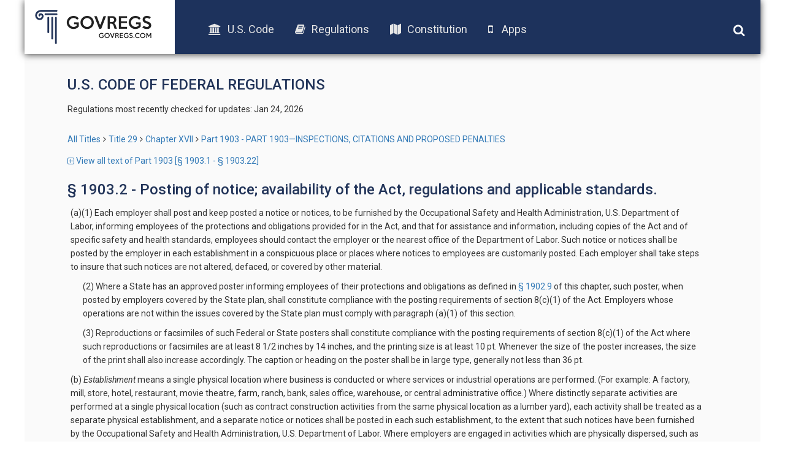

--- FILE ---
content_type: text/html; charset=UTF-8
request_url: https://old.govregs.com/regulations/29/1903.2
body_size: 4925
content:
<!DOCTYPE html>
<html lang="en">
<head lang="en">
<!-- Meta tag BEGIN =========================================== -->


<title>29 CFR 1903.2 - Posting of notice; availability of the Act, regulations and applicable standards.</title>
<meta charset="utf-8">
<meta http-equiv="X-UA-Compatible" content="IE=edge">

<meta name="viewport" content="width=device-width, initial-scale=1.0, maximum-scale=1.0, user-scalable=no"/>
<meta name="HandheldFriendly" content="true"/>
<meta name="description" content="Provides the text of the 29 CFR 1903.2 - Posting of notice; availability of the Act, regulations and applicable standards. (CFR).">
<meta name="author" content="GovRegs" >


<!-- Meta tag END =========================================== -->

<title> § 1903.2 - Posting of notice; availability of the Act, regulations and applicable standards.</title>
<link rel="shortcut icon" href="/static/img/ico/fav-icon.ico" />
<link rel="stylesheet" href="/static/css/jquery-ui.min.css">
<link rel="stylesheet" href="/static/css/bootstrap.min.css" />
<link rel="stylesheet" href="/static/css/main.css" />
<link rel="stylesheet" href="/static/css/font-awesome.min.css" />
<link href='https://fonts.googleapis.com/css?family=Roboto:400,300,500,100,100italic,300italic,400italic,500italic,700,700italic,900,900italic' rel='stylesheet' type='text/css'>
<script src="/static/js/jquery-1.12.1.min.js"></script>
<script src="/static/js/bootstrap.min.js"></script>
<script src="/static/js/main.js"></script>
<script src="/static/js/jquery-ui.min.js"></script>
<link rel="stylesheet" href="/static/css/additional.css" />
<script>
var isFirefox = typeof InstallTrigger !== 'undefined';
function checkFirefox() {
if (isFirefox == 'true') {
$('body').addClass('isFirefox');
}
}
function superCheckFirefox() {
if ($('body').length > 0) {
checkFirefox()
} else {
setTimeout(superCheckFirefox,1000)
}
}
superCheckFirefox();
if (isFirefox == true) {
$('body').addClass('isFirefox');
}
</script>
<!-- End app popup advert -->
<script>
(function(i,s,o,g,r,a,m){i['GoogleAnalyticsObject']=r;i[r]=i[r]||function(){
(i[r].q=i[r].q||[]).push(arguments)},i[r].l=1*new Date();a=s.createElement(o),
m=s.getElementsByTagName(o)[0];a.async=1;a.src=g;m.parentNode.insertBefore(a,m)
})(window,document,'script','//www.google-analytics.com/analytics.js','ga');
ga('create', 'UA-73714791-1', 'auto');
ga('send', 'pageview');
</script>


</head>

<body>
<div class='site-header'>
<div class="logo">
<a href="/"><img src="/static/img/logo.png"></a>
</div>
<div class="menu">
<ul class='menu-list'>
<li><a href="/uscode"><i class="fa fa-university"></i>U.S. Code</a></li>
<li><a href="/regulations"><i class="fa fa-book"></i>Regulations</a></li>
<li><a href="/constitution"><i class="fa fa-map"></i>Constitution</a></li>
<!-- App download start -->
<li><a id="useragent"></a></li>
<!-- App download end -->
</ul>
</div>
<div class="icons">
<img class='search-toggle' width='20px' height="20px" src='/static/img/fa-icons/search.svg' />
<img class='menu-toggle' width='20px' height="20px" src='/static/img/fa-icons/bars.svg' />
</div>
<div class='search-container'>







<form action="" method="post" id="searchform" class="search container-fluid">
<input style="display: none;" id="go_button" name="go" type="image"/>
<input style="display: none;" id="prev_button" name="prev" type="image"/>
<input style="display: none;" id="next_button" name="next" type="image"/>
<input style="display: none;" id="end_button" name="end" type="image"/>

<div class="row" style="display: none">
<div class="col-xs-8">
<select name="colSort" id="colSort" class="form-control blue-bg select_box">
<option value="4" selected >Sort by Rank</option>
<option value="105">Titles Ascending</option>
<option value="107">Titles Descending</option>
</select>
<select name="ps" id="ps" class="form-control blue-bg select_box">
<option value="10"  selected >10 per page</option>
<option value="25" >25 Result/page</option>
<option value="50" >50 Result/page</option>
</select>
</div>
</div>

<div class="search-input row">
<div class='col col-md-9 col-xs-9 input-wrapper'>
<input type="text" class='search-input-field' name="qu" value="" placeholder="words or citation" />
<span class='clear-input'>x</span>
</div>
<div class='col col-md-3 col-xs-3 submit-wrapper'>
<button name='go' type="submit" class='btn search-btn'>Search</button>
</div>
</div>
<div class="search_options row">
<div class='col-md-8 col-xs-12 col options-wrapper'></div>
<div class='col-md-4 col-xs-12 col guide-link-wrapper'>
<a class="search-guide-link" href="/regulations/default">
Search guide</a>
</div>
</div>
</form>

</div>
</div>

<div class="main-container site-container">
<div class="container">








<div class="content">










<!-- CCB moved Title & last checked from regulations_list.html to here -->
<h3 class="page-title" style="text-transform: uppercase;">U.S. Code of Federal Regulations</h3>
<p class="status">
Regulations most recently checked for updates: Jan 24, 2026
</p>
<!-- -->


<!-- CCB edited to remove the hidden-xs so that navigation always shows -->
<div class="breadcrumbs">
<a href="/regulations/" title="" class="tooltip-class" data-content="ALl titles" data-placement="top" data-trigger="hover" rel="popover">All Titles</a><span class="separator"></span><a href="/regulations/title29" title="" class="tooltip-class" data-content="Labor" data-placement="top" data-trigger="hover" rel="popover">Title 29</a><span class="separator"></span><a href="/regulations/title29_chapterXVII" title="" class="tooltip-class" data-content="CHAPTER XVII—OCCUPATIONAL SAFETY AND HEALTH ADMINISTRATION, DEPARTMENT OF LABOR" data-placement="top" data-trigger="hover" rel="popover">Chapter XVII</a><span class="separator"></span><a href="/regulations/title29_chapterXVII_part1903" title="" class="tooltip-class" data-content="PART 1903—INSPECTIONS, CITATIONS AND PROPOSED PENALTIES" data-placement="top" data-trigger="hover" rel="popover">Part 1903 - PART 1903—INSPECTIONS, CITATIONS AND PROPOSED PENALTIES</a>
</div>



<!--
Hiding Part title
<h3 class="page-title">Part 1903 - PART 1903—INSPECTIONS, CITATIONS AND PROPOSED PENALTIES</h3>
-->
<div class="expand-collapse-top">
<a href="/regulations/expand/title29_chapterXVII_part1903_section1903.2"><span class="fa fa-plus-square-o toggle-icon"></span> View all text of Part 1903 [§ 1903.1 - § 1903.22]</a>
</div>

<div class="content_versions">

</div>
<span class="regulations_title"> § 1903.2 - Posting of notice; availability of the Act, regulations and applicable standards.</span>
<div class="regulation_content">
<P>(a)(1) Each employer shall post and keep posted a notice or notices, to be furnished by the Occupational Safety and Health Administration, U.S. Department of Labor, informing employees of the protections and obligations provided for in the Act, and that for assistance and information, including copies of the Act and of specific safety and health standards, employees should contact the employer or the nearest office of the Department of Labor. Such notice or notices shall be posted by the employer in each establishment in a conspicuous place or places where notices to employees are customarily posted. Each employer shall take steps to insure that such notices are not altered, defaced, or covered by other material.
</P>
<P>(2) Where a State has an approved poster informing employees of their protections and obligations as defined in <a href='/regulations/29/1902.9'>§ 1902.9</a> of this chapter, such poster, when posted by employers covered by the State plan, shall constitute compliance with the posting requirements of section 8(c)(1) of the Act. Employers whose operations are not within the issues covered by the State plan must comply with paragraph (a)(1) of this section.
</P>
<P>(3) Reproductions or facsimiles of such Federal or State posters shall constitute compliance with the posting requirements of section 8(c)(1) of the Act where such reproductions or facsimiles are at least 8
<FR>1/2</FR> inches by 14 inches, and the printing size is at least 10 pt. Whenever the size of the poster increases, the size of the print shall also increase accordingly. The caption or heading on the poster shall be in large type, generally not less than 36 pt.
</P>
<P>(b) <I>Establishment</I> means a single physical location where business is conducted or where services or industrial operations are performed. (For example: A factory, mill, store, hotel, restaurant, movie theatre, farm, ranch, bank, sales office, warehouse, or central administrative office.) Where distinctly separate activities are performed at a single physical location (such as contract construction activities from the same physical location as a lumber yard), each activity shall be treated as a separate physical establishment, and a separate notice or notices shall be posted in each such establishment, to the extent that such notices have been furnished by the Occupational Safety and Health Administration, U.S. Department of Labor. Where employers are engaged in activities which are physically dispersed, such as agriculture, construction, transportation, communications, and electric, gas and sanitary services, the notice or notices required by this section shall be posted at the location to which employees report each day. Where employees do not usually work at, or report to, a single establishment, such as longshoremen, traveling salesmen, technicians, engineers, etc., such notice or notices shall be posted at the location from which the employees operate to carry out their activities. In all cases, such notice or notices shall be posted in accordance with the requirements of paragraph (a) of this section.
</P>
<P>(c) Copies of the Act, all regulations published in this chapter and all applicable standards will be available at all Area Offices of the Occupational Safety and Health Administration, U.S. Department of Labor. If an employer has obtained copies of these materials, he shall make them available upon request to any employee or his authorized representative for review in the establishment where the employee is employed on the same day the request is made or at the earliest time mutually convenient to the employee or his authorized representative and the employer.
</P>
<P>(d) Any employer failing to comply with the provisions of this section shall be subject to citation and penalty in accordance with the provisions of <a href='/regulations/29/1903.15'>§ 1903.15</a>(d).
</P>
<CITA TYPE="N">[36 FR 17850, Sept. 4, 1971, as amended at 39 FR 39036, Nov. 5, 1974; 80 FR 49904, Aug. 18, 2015; 81 FR 43452, July 1, 2016]


</CITA>
</div>

<!--
[Bottom link to expand/collapse section]
<div class="expand-collapse_bottom">
<a href="/regulations/expand/title29_chapterXVII_part1903_section1903.2" >&lt;span class=&quot;fa fa-plus-square-o toggle-icon&quot;&gt;&lt;/span&gt; View all text of Part 1903 [§ 1903.1 - § 1903.22]</a>
</div>
-->
<script>
$(function(){
var RegulationContentParser = function() {
return {
last_level: 0,
elements: [],
getElementsSelector: function() {
return '.regulation_content';
},
getLevelMatchers: function() {
return [
{"level": 0, "reg": /^\(([a-z]{1,})\).*/, "first":["a"], "class": "indent_first_level", "bugged_duo": /^\(([a-z])\)[^\(]*\((\d{1,})\).*/},
{"level": 1, "reg": /^\((\d{1,})\).*/, "first":["1"], "class": "indent_second_level", "bugged_duo": /^\((\d{1,})\)[^\(]*\(([ivx]{1,})\).*/},
{"level": 2, "reg": /^\(([ivx]{1,})\).*/, "first":["i", "ii"], "class": "indent_third_level"},
{"level": 3, "reg": /^\(([A-Z]{1,})\).*/, "first":["A"], "class": "indent_fourth_level"},
{"level": 4, "reg": /^\((\d{1,})\).*/, "first":["1"], "class": "indent_fifth_level"},
]
},
getElement: function(position){
return this.elements[position];
},
isElementNumbered: function(elementPosition) {
return $(this.getElement(elementPosition)).text()[0] == "(";
},
isFirstLevelUnnumbered: function(elementPosition, levelMatcher) {
return levelMatcher['level'] == 0 && !this.isElementNumbered(elementPosition);
},
isElementMatchesLevel: function(elementPosition, levelMatcher) {
return $(this.getElement(elementPosition)).text().match(levelMatcher["reg"]);
},
isElementFirstLevel: function(elementPosition, levelMatcher) {
if (levelMatcher) {
var elementMatches = this.isElementMatchesLevel(elementPosition, levelMatcher);
var firstLevelUnnumbered = this.isFirstLevelUnnumbered(elementPosition, levelMatcher);
return (elementMatches && elementMatches.length > 1 &&
levelMatcher["first"].indexOf(elementMatches[1]) != -1) ||
firstLevelUnnumbered;
}
return false;
},
isElementMatchCurrentLevel: function(elementPosition, levelMatcher) {
var elementMatches = this.isElementMatchesLevel(elementPosition, levelMatcher);
var firstLevelUnnumbered = this.isFirstLevelUnnumbered(elementPosition, levelMatcher);
return (elementMatches || firstLevelUnnumbered);
},
isElementBuggedDuo: function(elementPosition, levelMatcher) {
var element = this.elements[elementPosition];
if (element && levelMatcher && levelMatcher["bugged_duo"]) {
var matches = $(element).text().match(levelMatcher["bugged_duo"]);
return (matches && matches.length > 2);
}
return false;
},
indentElement: function(elementPosition, levelMatcher, is_previous_bugged_duo) {
var element = this.elements[elementPosition];
var is_p_tag = ["P", "CITA"].indexOf(element.nodeName) != -1;
var level_matched = this.isElementMatchCurrentLevel(elementPosition, levelMatcher);
if (level_matched && !is_previous_bugged_duo || !is_p_tag) {
$(element).addClass(levelMatcher["class"]);
return true;
}
return false;
},
processPharagraphs: function(level, element_position, bugged_duo) {
var levelMatcher = this.getLevelMatchers()[level];
var is_first_level_element = this.isElementFirstLevel(element_position, levelMatcher);
if (is_first_level_element || bugged_duo)
{
for (var current_position=element_position; current_position<this.elements.length; current_position++)
{
var is_previous_bugged_duo = this.isElementBuggedDuo(current_position - 1, levelMatcher);
if (!this.indentElement(current_position, levelMatcher, is_previous_bugged_duo))
{
var new_position = this.processPharagraphs(level+1, current_position, is_previous_bugged_duo);
if (current_position == new_position) {
return current_position;
}
// on cycle end it will increment, so we need previous position
current_position = new_position - 1;
}
}
} else {
return element_position;
}
},
processContent: function() {
var self = this;
$(this.getElementsSelector()).each(function(index, element) {
self.last_level = 0;
self.elements = $(element).find('p');
self.processPharagraphs(0, 0);
});
}
}
};
window.regulationsContentParser = RegulationContentParser();
window.regulationsContentParser.processContent();
});
</script>
</div>






</div>
<div class="footer-placeholder"></div>
<div class="footer">
<div class="copyright">
&copy; 2016 GovRegs | <a href="/about.html">About</a> | <a href="/disclaimer.html">Disclaimer</a> | <a href="/privacy.html">Privacy</a>
</div>
<div class="social">
<a href="https://twitter.com/GovRegs"><img width='20px' height="20px" src='/static/img/fa-icons/twitter.svg' /></a>
<a href="https://www.facebook.com/GovRegs"><img width='20px' height="20px" src='/static/img/fa-icons/facebook-f.svg' /></a>
</div>
</div>

</div>
<script src="https://oss.maxcdn.com/libs/respond.js/1.3.0/respond.min.js"></script>
<!-- Start app advert popup -->
<script src="/static/js/jquery.topbar.js"></script>
<!-- End app popup-->
<!-- Start app popup -->
<div class="fragment">
<div class="app-add hidden-sm hidden-md hidden-lg" style="display:none">
<div class="container" style="padding:10px 5px; text-align: center;"><a href="/apps.html">Download the GovRegs app!<!--<span id="useragent"></span>--></a>
<button type="button" class="close" data-dismiss="message" value="button" id="closeButton"><img width='15px' height="15px" src='/static/img/fa-icons/close.svg' /></button>
</div>
</div>
</div>
<!-- End app popup -->
</body>
</html>
